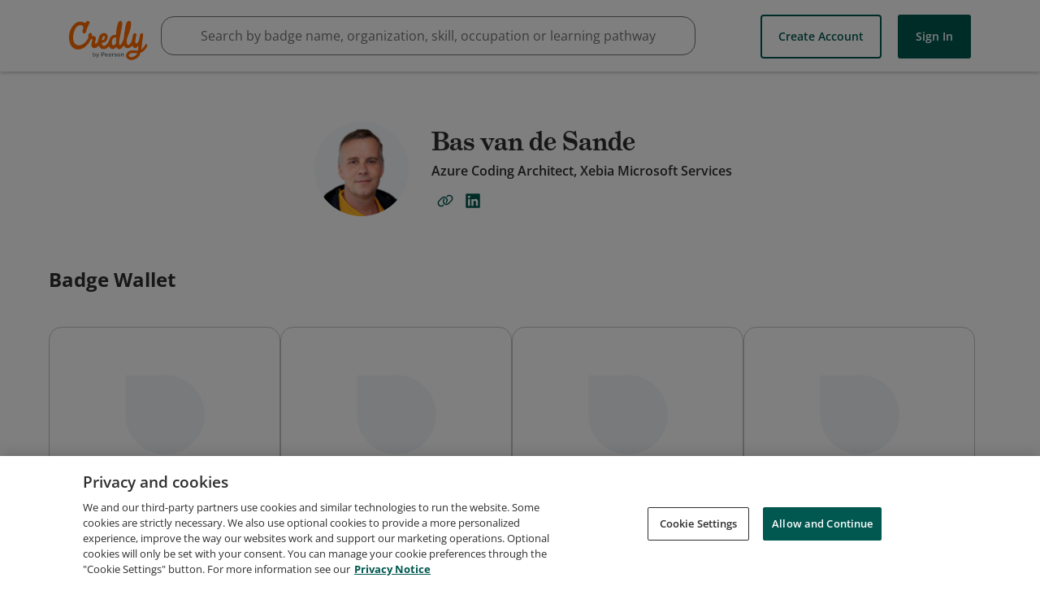

--- FILE ---
content_type: application/javascript
request_url: https://data.pendo.io/data/guide.js/65460ef3-56d0-45a3-7b3b-fe1ec0463054?id=23&jzb=eJx9j99K9DAQxd8lwl5tmrYLooWiwrcXfoIKrt6GsRO6wWwS8qd1kb77Tlms4IVXGX5zcuacLzboqJML98gaJp-3j_-e5E5eb3H_sNtUH8f_bM2g61y2aZbYbMya5WBIvU_Jx0aIcRyLLig0x6JzB5GjClG8Q-QDWI6KR7CoCGCv4o3G9vdq5aFXbbWKLqSWxwRJyeyRHpSQLs7WFMMZfPsJe05yUAlICaxZmsyj_qONAdtnukgKZeXry613UX-yaen5bTBfIOohKJvulh2hORt9rytRVqIu60uyHai1dnbGxaa8Kirpg0OuHZumE5cAeNM&v=2.308.1_prod-io&ct=1769006974347
body_size: 115
content:
pendo.guidesPayload({"guides":[],"normalizedUrl":"http://www.credly.com/users/bas-van-de-sande/badges?id=bas-van-de-sande\u0026page=1\u0026sort=-state_updated_at#credly","lastGuideStepSeen":{"isMultiStep":false,"state":""},"guideWidget":{"enabled":false,"hidePoweredBy":false},"guideCssUrl":"","throttling":{"count":1,"enabled":true,"interval":1,"unit":"Day"},"autoOrdering":[],"globalJsUrl":"","segmentFlags":[],"designerEnabled":false,"features":null,"id":"23","preventCodeInjection":false});

--- FILE ---
content_type: application/javascript
request_url: https://data.pendo.io/data/guide.js/65460ef3-56d0-45a3-7b3b-fe1ec0463054?id=21&jzb=eJx9j09LxDAQxb9LDnvaNG0XxC0UFdyDCiq4eg1jJ3SD2STkT-si_e47RazgwVOG37zMe--LDTrq5MIdsobJ593j7ZPcy-0ODw_7TfVxumdrBl3nsk2zxGZj1iwHQ-pDSj42QozjWHRBoTkVnTuKHFWI4h0iH8ByVDyCRUUAexWvNLZ_VysPvWqrVXQhtTwmSEpmj_SghET-zuDbb8rvCEeVgCTAmqXCPOp_ahiwfSYrUigrX1-uvYv6k01LwZ8DswNRD0HZdLPsCM2h6HtdibISdVlf0NmB6mpnZ1xsysuikj445NqxaToDCYJ2LQ&v=2.308.1_prod-io&ct=1769006974408
body_size: 91
content:
pendo.guidesPayload({"guides":[],"normalizedUrl":"http://www.credly.com/users/bas-van-de-sande/badges?id=bas-van-de-sande\u0026page=1\u0026sort=-state_updated_at","lastGuideStepSeen":{"isMultiStep":false,"state":""},"guideWidget":{"enabled":false,"hidePoweredBy":false},"guideCssUrl":"","throttling":{"count":1,"enabled":true,"interval":1,"unit":"Day"},"autoOrdering":[],"globalJsUrl":"","segmentFlags":[],"designerEnabled":false,"features":null,"id":"21","preventCodeInjection":false});